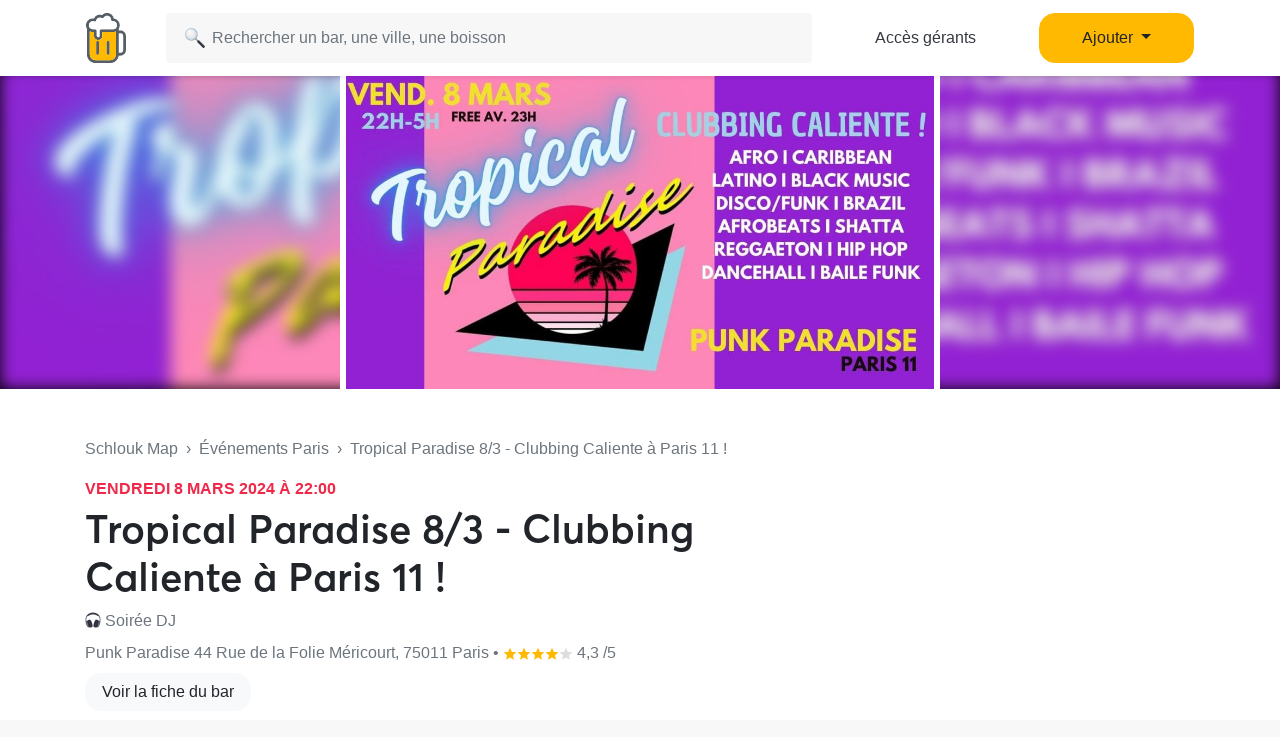

--- FILE ---
content_type: text/html; charset=UTF-8
request_url: https://www.schlouk-map.com/fr/events/tropical-paradise-8-3-clubbing-caliente-a-paris-11
body_size: 9521
content:
    <!DOCTYPE html><html lang="fr" prefix="og: https://ogp.me/ns#"><head><meta charset="utf-8"><meta name="viewport" content="width=device-width, initial-scale=1, shrink-to-fit=no"><script>
    dataLayer = [];
    dataLayer.push({"user":{"role":"user"}});
</script><!-- Google Tag Manager --><script>(function (w, d, s, l, i) {
    w[l] = w[l] || [];
    w[l].push({
        'gtm.start':
        new Date().getTime(), event: 'gtm.js'
    });
    var f = d.getElementsByTagName(s)[0],
    j = d.createElement(s), dl = l != 'dataLayer' ? '&l=' + l : '';
    j.async = true;
    j.src =
    'https://www.googletagmanager.com/gtm.js?id=' + i + dl;
    f.parentNode.insertBefore(j, f);
})(window, document, 'script', 'dataLayer', 'GTM-T38XT78');
</script><!-- End Google Tag Manager --><title>Tropical Paradise 8/3 - Clubbing  Caliente à Paris 11 !</title><meta name="description" content="❉|❉ ▬▬▬▬▬▬▬▬▬ TROPICAL PARADISE ▬▬▬▬▬▬▬▬ ❉|❉ 
#latino #afro #reggaeton #bailefunk #brazil #caribbean #funk
#afropop #hiphop #dancehall..."><meta property="og:url" content="https://www.schlouk-map.com/fr/events/tropical-paradise-8-3-clubbing-caliente-a-paris-11"/><meta property="og:type" content="website"/><meta property="og:title" content="Tropical Paradise 8/3 - Clubbing  Caliente à Paris 11 ! - Schlouk Map"/><meta property="og:site_name" content="Schlouk Map"/><meta property="og:description" content="❉|❉ ▬▬▬▬▬▬▬▬▬ TROPICAL PARADISE ▬▬▬▬▬▬▬▬ ❉|❉ 
#latino #afro #reggaeton #bailefunk #brazil #caribbean #funk
#afropop #hiphop #dancehall..."/><meta property="og:image" content="https://storage.googleapis.com/schlouk-map/cache/gallery/uploads/images/events/-65e86cebacd4d6.66513877.jpg"/><meta property="fb:app_id" content="178045675905795"/><meta property="fb:pages" content="1669568029977522"/><meta name="twitter:card" content="summary_large_image"/><meta name="twitter:site" content="@SchloukMap"/><meta name="twitter:description" content="❉|❉ ▬▬▬▬▬▬▬▬▬ TROPICAL PARADISE ▬▬▬▬▬▬▬▬ ❉|❉ 
#latino #afro #reggaeton #bailefunk #brazil #caribbean #funk
#afropop #hiphop #dancehall..."/><meta name="twitter:title" content="Tropical Paradise 8/3 - Clubbing  Caliente à Paris 11 ! - Schlouk Map"/><meta name="twitter:image" content="https://storage.googleapis.com/schlouk-map/cache/gallery/uploads/images/events/-65e86cebacd4d6.66513877.jpg"/><meta name="twitter:app:country" content="FR"/><meta name="twitter:app:name:iphone" content="Schlouk Map"/><meta name="twitter:app:id:iphone" content="1083970801"/><meta name="twitter:app:url:iphone" content="https://www.schlouk-map.com"/><meta name="twitter:app:name:googleplay" content="Schlouk Map"/><meta name="twitter:app:id:googleplay" content="com.schloukmap.schloukmap"/><meta name="twitter:app:url:googleplay" content="https://www.schlouk-map.com"/><meta name="format-detection" content="address=no"/><meta name="apple-itunes-app" content="app-id=1083970801"/><meta name="apple-mobile-web-app-status-bar-style" content="black-translucent"/><meta property="al:ios:app_store_id" content="1083970801"/><meta property="al:ios:app_name" content="Schlouk Map"/><meta property="al:android:app_name" content="Schlouk Map"/><meta property="al:android:package" content="com.schloukmap.schloukmap"/><link rel="canonical" href="https://www.schlouk-map.com/fr/events/tropical-paradise-8-3-clubbing-caliente-a-paris-11"><link rel="alternate" href="android-app://com.schloukmap.schloukmap/https/schlouk-map.com/fr/events/tropical-paradise-8-3-clubbing-caliente-a-paris-11"/><link rel="alternate" href="ios-app://1083970801/https/schlouk-map.com/fr/events/tropical-paradise-8-3-clubbing-caliente-a-paris-11"/><link rel="alternate" hreflang="x-default" href="https://www.schlouk-map.com/fr/events/tropical-paradise-8-3-clubbing-caliente-a-paris-11"/><link rel="apple-touch-icon" sizes="180x180" href="/apple-touch-icon.png"><link rel="shortcut icon" type="image/png" sizes="96x96" href="/favicon-96x96.png"><link rel="shortcut icon" type="image/png" sizes="48x48" href="/favicon-48x48.png"><link rel="shortcut icon" type="image/png" sizes="32x32" href="/favicon-32x32.png"><link rel="shortcut icon" type="image/png" sizes="16x16" href="/favicon-16x16.png"><link rel="manifest" href="/manifest.webmanifest"><link rel="mask-icon" href="/safari-pinned-tab.svg" color="#ffb900"><meta name="apple-mobile-web-app-title" content="Schlouk Map"><meta name="application-name" content="Schlouk Map"><meta name="msapplication-TileColor" content="#ffb900"><meta name="theme-color" content="#ffb900"><link rel="dns-prefetch" href="https://connect.facebook.net"><link rel="preconnect" href="https://connect.facebook.net"><link rel="dns-prefetch" href="https://www.google-analytics.com"><link rel="preconnect" href="https://www.google-analytics.com"><link rel="dns-prefetch" href="https://www.googletagmanager.com"><link rel="preconnect" href="https://www.googletagmanager.com"><style>
                nav.fixed-top { position: fixed; top: 0; }
                body { opacity: 0 !important; }
            </style><link rel="preload" href="/build/app.9944c0dd.css" as="style" onload="this.onload=null;this.rel='stylesheet'"><noscript><link rel="stylesheet" href="/build/app.9944c0dd.css"></noscript><link rel="icon" type="image/x-icon" href="/favicon.ico"/><script async src="https://pagead2.googlesyndication.com/pagead/js/adsbygoogle.js?client=ca-pub-7953240580014414" crossorigin="anonymous"></script><link rel="alternate" type="application/rss+xml" href="https://www.schlouk-map.com/fr/rss"><script>
            const searchBoxEmptyText = 'Aucun résultat pour';
            const searchBoxLoadingText = 'Chargement...';
            const searchBoxErrorText = 'Une erreur est survenue, veuillez réessayer.';
            const searchBoxEmptyButton = 'Ajouter un bar';
            const searchBoxEmptyLink = '/fr/places/add';
            const searchBoxEndpoint = '/api/search';
            const basePlaceResultUrl = '/fr/places/__replace__';
            const baseCityResultUrl = '/fr/cities/__replace__';
            const baseDrinkResultUrl = '/fr/drinks/__replace__';
            const readMoreText = 'Lire plus';
            const readLessText = 'Lire moins';
        </script></head><body ><!-- Google Tag Manager (noscript) --><noscript><iframe src="https://www.googletagmanager.com/ns.html?id=GTM-T38XT78" height="0" width="0" style="display:none;visibility:hidden"></iframe></noscript><!-- End Google Tag Manager (noscript) --><nav class="navbar navbar-light fixed-top bg-white shadow-sm"><div class="container p-0 px-lg-3"><a class="navbar-brand mb-0 h1 mr-1" href="/fr/"><img src="/img/logo.svg" alt="Schlouk Map" height="50"/></a><div class="js-searchBox col-8 col-md-10 col-xl-7 p-0"><form action="javascript:void(0);" role="search" class="js-searchBox-form w-100" novalidate><input
                                        class="js-searchBox-input form-control"
                                        type="search"
                                        placeholder="Rechercher un bar, une ville, une boisson"
                                        autocomplete="off"
                                        autocapitalize="off"
                                        spellcheck="false"
                                        maxlength="512"
                                /></form><div class="js-searchBox-results dropdown-menu"></div></div><div class="row col-2 d-none d-xl-block"><a class="btn btn-link btn-block text-dark" href="/fr/dashboard/activate">Accès gérants</a></div><div class="row col-2 d-none d-xl-block"><a class="nav-link dropdown-toggle btn btn-primary btn-block" href="#" id="navbarDropdownMenuAdd" role="button" data-toggle="dropdown" aria-haspopup="true" aria-expanded="false">
                              Ajouter
                            </a><div class="dropdown-menu" aria-labelledby="navbarDropdownMenuAdd"><a class="dropdown-item" href="/fr/places/add"><img class="joypixels" alt="&#x1f4cd;" title=":round_pushpin:" src="https://storage.googleapis.com/schlouk-map/assets/website/imgs/joypixels/png/64/1f4cd.png"/> Ajouter un bar</a><a class="dropdown-item" href="/fr/events/add"><img class="joypixels" alt="&#x1f5d3;&#xfe0f;" title=":calendar_spiral:" src="https://storage.googleapis.com/schlouk-map/assets/website/imgs/joypixels/png/64/1f5d3.png"/> Ajouter un événement</a></div></div><button class="navbar-toggler p-2 collapsed d-block d-xl-none" type="button" data-toggle="collapse" data-target="#navbarToggler" aria-controls="navbarToggler" aria-expanded="false" aria-label="Toggle navigation"><span class="navbar-toggler-icon"></span></button><div class="collapse navbar-collapse" id="navbarToggler"><ul class="navbar-nav"><li class="nav-item"><a class="nav-link" aria-current="page" href="/fr/dashboard/activate"><img class="joypixels" alt="&#x2611;&#xfe0f;" title=":ballot_box_with_check:" src="https://storage.googleapis.com/schlouk-map/assets/website/imgs/joypixels/png/64/2611.png"/> Accès gérants
                                    </a></li><li class="nav-item"><a class="nav-link" aria-current="page" href="/fr/places/add"><img class="joypixels" alt="&#x1f4cd;" title=":round_pushpin:" src="https://storage.googleapis.com/schlouk-map/assets/website/imgs/joypixels/png/64/1f4cd.png"/> Ajouter un bar
                                    </a></li><li class="nav-item"><a class="nav-link" aria-current="page" href="/fr/events/add"><img class="joypixels" alt="&#x1f5d3;&#xfe0f;" title=":calendar_spiral:" src="https://storage.googleapis.com/schlouk-map/assets/website/imgs/joypixels/png/64/1f5d3.png"/> Ajouter un événement
                                    </a></li><li class="nav-item py-3 text-center"><p>Télécharge l&#039;application Schlouk Map !</p><a href="https://itunes.apple.com/fr/app/schlouk-map/id1083970801?mt=8" target="_blank"
                                       rel="noopener"><img src="/img/appstore.svg" height="45"
                                             alt="App Store" loading="lazy"/></a>&#8239;
                                    <a href="https://play.google.com/store/apps/details?id=com.schloukmap.schloukmap"
                                       target="_blank" rel="noopener"><img src="/img/googleplay.svg" height="45"
                                             alt="Google Play" loading="lazy"/></a></li></ul></div></div></nav><header class="bg-white border-bottom pb-md-5 pb-4"><div class="gallery"><div class="gallery-container row d-flex justify-content-center gallery-count-1"><div class="gallery-background" style="background-image:url('https://storage.googleapis.com/schlouk-map/cache/gallery/uploads/images/events/-65e86cebacd4d6.66513877.jpg');"></div><div class="col"><img src="https://storage.googleapis.com/schlouk-map/cache/gallery/uploads/images/events/-65e86cebacd4d6.66513877.jpg" alt="Tropical Paradise 8/3 - Clubbing  Caliente à Paris 11 !" loading="lazy"></div></div></div><div class="container mt-md-5 mt-4" style="z-index: 4;position: relative;"><div class="row"><div class="col-lg-8 place-meta"><div class="text-truncate mb-3 text-muted"><a href="/fr/" class="text-muted">Schlouk Map</a>&nbsp;&nbsp;›&nbsp;&nbsp;<a
                                href="/fr/cities/paris/events"
                                class="text-muted">Événements Paris</a>&nbsp;&nbsp;›&nbsp;&nbsp;Tropical Paradise 8/3 - Clubbing  Caliente à Paris 11 !
                    </div><p class="mb-1 event-date" style="font-size:16px;">vendredi 8 mars 2024 à 22:00</p><div class="row d-flex align-items-center"><h1 class="col-md-auto mb-0">
                            Tropical Paradise 8/3 - Clubbing  Caliente à Paris 11 !
                        </h1></div><p class="text-truncate mb-2 align-self-center mt-2 text-secondary"><img class="joypixels" alt="&#x1f3a7;" title=":headphones:" src="https://storage.googleapis.com/schlouk-map/assets/website/imgs/joypixels/png/64/1f3a7.png"/> Soirée DJ
                    </p><p class="text-truncate mb-2 align-self-center mt-2 text-secondary">
                        Punk Paradise 44 Rue de la Folie Méricourt, 75011 Paris&nbsp;•&nbsp;<svg xmlns="http://www.w3.org/2000/svg" viewBox="0 0 24 24" fill="#ffb900" width="14"><path d="M12,17.877L18.831,22l-1.813-7.77l6.035-5.228l-7.947-0.674L12,1L8.894,8.328L0.947,9.002l6.035,5.228L5.169,22L12,17.877z" fill="#ffb900"/></svg><svg xmlns="http://www.w3.org/2000/svg" viewBox="0 0 24 24" fill="#ffb900" width="14"><path d="M12,17.877L18.831,22l-1.813-7.77l6.035-5.228l-7.947-0.674L12,1L8.894,8.328L0.947,9.002l6.035,5.228L5.169,22L12,17.877z" fill="#ffb900"/></svg><svg xmlns="http://www.w3.org/2000/svg" viewBox="0 0 24 24" fill="#ffb900" width="14"><path d="M12,17.877L18.831,22l-1.813-7.77l6.035-5.228l-7.947-0.674L12,1L8.894,8.328L0.947,9.002l6.035,5.228L5.169,22L12,17.877z" fill="#ffb900"/></svg><svg xmlns="http://www.w3.org/2000/svg" viewBox="0 0 24 24" fill="#ffb900" width="14"><path d="M12,17.877L18.831,22l-1.813-7.77l6.035-5.228l-7.947-0.674L12,1L8.894,8.328L0.947,9.002l6.035,5.228L5.169,22L12,17.877z" fill="#ffb900"/></svg><svg xmlns="http://www.w3.org/2000/svg" viewBox="0 0 24 24" fill="#dddddd" width="14"><path d="M12,17.877L18.831,22l-1.813-7.77l6.035-5.228l-7.947-0.674L12,1L8.894,8.328L0.947,9.002l6.035,5.228L5.169,22L12,17.877z" fill="#dddddd"/></svg> 4,3
                                /5
                    </p><p><a href="/fr/places/punk-paradise" class="btn btn-light">Voir la fiche du bar</a></p></div><div class="col-lg-4 d-flex flex-column justify-content-between"></div></div></div></header><div class="container event-details mt-4"><section class="row"><div class="col-lg-8"><div class="card mb-4"><div class="card-header"><h2 class="h3 mb-0">Description</h2></div><div class="card-body"><p class="mb-0 ambiance">❉|❉ ▬▬▬▬▬▬▬▬▬ TROPICAL PARADISE ▬▬▬▬▬▬▬▬ ❉|❉ <br />
#latino #afro #reggaeton #bailefunk #brazil #caribbean #funk<br />
#afropop #hiphop #dancehall #urbantropical #disco #shatta <br />
23 FEV. ▦ 22H-5H (free. av. 23H) ▦ PUNK PARADISE (11ème)<br /><br />
Clubbing Caliente à Paris 11 avec the best of Tropical Vibes (afro/latino/caribbean/brazil) & Black Music (hiphop/disco/funk) de 22h à l'aube pour convertir Paris by Night in da Tropical Paradise !! <br /><br />
▲▼▲▼▲▼▲▼▲▼▲<br />
STYLES<br />
▲▼▲▼▲▼▲▼▲▼▲<br />
AFRO I CARIBBEAN I LATINO I BLACK MUSIC <br />
DISCO/FUNK I BRAZIL I AFROBEATS I SHATTA <br />
REGGAETON I HIP HOP I DANCEHALL I BAILE FUNK<br /><br />
VEND. 23 FEV. ▦ 22H-5H (free. av. 23H)<br />
▦ PUNK PARADISE (11ème) ▦<br />
44 rue de la Folie-Méricourt 75011 - Paris<br /><br />
PAF : 8€ (+frais) en prevente // 10€ sur place<br /><br />
▲▼▲▼▲▼▲▼▲▼▲<br />
LINE UP<br />
▲▼▲▼▲▼▲▼▲▼▲<br /><br />
◆◆◆ DR TRAORE ◆◆◆<br />
⌲ https://www.mixcloud.com/docteurtraore<br />
⌲ https://about.me/docteurtraore<br /><br />
◆◆◆ DJ MIXCITY by GROOVALIZACION DJs ◆◆◆<br />
⌲ https://www.facebook.com/GroovalizacionRadio<br />
⌲ https://www.groovalizacion.org<br />
⌲ https://www.mixcloud.com/Groovalizacionradio<br />
⌲ https://soundcloud.com/groovalizacion<br /><br />
▲▼▲▼▲▼▲▼▲▼▲<br />
 I N F O S <br />
▲▼▲▼▲▼▲▼▲▼▲<br /><br />
Punk Paradise<br />
44 rue de la Folie-Méricourt<br />
75011 - Paris<br /><br /><img class="joypixels" alt="&#x24c2;&#xfe0f;" title=":m:" src="https://storage.googleapis.com/schlouk-map/assets/website/imgs/joypixels/png/64/24c2.png"/> Parmentier<br /><img class="joypixels" alt="&#x24c2;&#xfe0f;" title=":m:" src="https://storage.googleapis.com/schlouk-map/assets/website/imgs/joypixels/png/64/24c2.png"/> Oberkampf<br /><img class="joypixels" alt="&#x24c2;&#xfe0f;" title=":m:" src="https://storage.googleapis.com/schlouk-map/assets/website/imgs/joypixels/png/64/24c2.png"/> St Ambroise</p></div></div><div class="card mb-4"><div class="card-header"><h2 class="h3 mb-0">Informations</h2></div><div class="card-body"><p><img class="joypixels" alt="&#x1f4c5;" title=":date:" src="https://storage.googleapis.com/schlouk-map/assets/website/imgs/joypixels/png/64/1f4c5.png"/>&nbsp;&nbsp;Date de début : vendredi 8 mars 2024 à 22:00</p><p><img class="joypixels" alt="&#x1f4c5;" title=":date:" src="https://storage.googleapis.com/schlouk-map/assets/website/imgs/joypixels/png/64/1f4c5.png"/>&nbsp;&nbsp;Date de fin : samedi 9 mars 2024 à 05:00</p><hr/><p><img class="joypixels" alt="&#x1f3ab;" title=":ticket:" src="https://storage.googleapis.com/schlouk-map/assets/website/imgs/joypixels/png/64/1f3ab.png"/>&nbsp;&nbsp;<a href="https://shotgun.live/events/tropical-paradise-8-3-clubbing-caliente-a-paris-11?utm_source=schlouk-map" target="_blank" style="color:inherit;">Lien vers la billeterie</a></p></div></div></div><div class="col-lg-4"><div class="sticky-top" style="top:94px;z-index:1;"><div class="card mb-4"><div class="card-header"><h3 class="h4 mb-0">Punk Paradise</h3></div><div class="card-body p-0"><div id="map" class="mt-0"><a href="https://maps.google.com?daddr=44%20Rue%20de%20la%20Folie%20M%C3%A9ricourt+75011+Paris" rel="nofollow noopener" target="_blank"><img src="https://maps.googleapis.com/maps/api/staticmap?center=48.863659,2.372465&zoom=15&size=440x330&markers=color:0xFFB900%7C48.863659,2.372465&key=AIzaSyCFMCRoff8nDMv-sGXPEN1clpTNJLOQEI0" style="max-width: 100%; width: 100%; height: auto;" alt="Carte Punk Paradise Paris" loading="lazy"></a></div><ul class="list-group list-group-flush"><li class="list-group-item text-dark"><a href="https://maps.google.com?daddr=44%20Rue%20de%20la%20Folie%20M%C3%A9ricourt+75011+Paris" rel="nofollow noopener" target="_blank" class="text-dark"><span class="joypixels"><img class="joypixels" alt="&#x1f4cd;" title=":round_pushpin:" src="https://storage.googleapis.com/schlouk-map/assets/website/imgs/joypixels/png/64/1f4cd.png"/></span> 44 Rue de la Folie Méricourt, 75011 Paris
                                    </a></li><li class="text-dark list-group-item"><a href="tel:+33148069995" class="text-dark"><span class="joypixels"><img class="joypixels" alt="&#x1f4de;" title=":telephone_receiver:" src="https://storage.googleapis.com/schlouk-map/assets/website/imgs/joypixels/png/64/1f4de.png"/></span> +33 1 48 06 99 95
                                    </a></li><li class="list-group-item"><a href="https://shotgun.live/events/tropical-paradise-8-3-clubbing-caliente-a-paris-11?utm_source=schlouk-map" target="_blank" rel="nofollow noopener" class="btn btn-primary btn-block">Lien vers la billeterie</a><a href="/fr/places/punk-paradise" class="btn btn-light btn-block">Voir la fiche du bar</a></li></ul></div></div></div></div></section></div><div class="modal fade" id="modalBooking" tabindex="-1"><div class="modal-dialog modal-dialog-centered" role="document"><div class="modal-content"><div class="modal-header d-block"><h5 class="modal-title text-center">Réserver une table</h5></div><div class="modal-body"><form id="submit-booking-form" onsubmit="return false;"><div id="submit-booking-content"><div class="form-group"><p><img class="joypixels" alt="&#x1f44c;" title=":ok_hand:" src="https://storage.googleapis.com/schlouk-map/assets/website/imgs/joypixels/png/64/1f44c.png"/> C&#039;est un excellent choix !</p><label for="formControlRange">Pour combien de personnes ?</label><input type="number" min="1" max="50" class="ml-3" placeholder="0" id="submit-booking-persons" required><input type="hidden" name="submit-booking-iframe" id="submit-booking-iframe" value=""></div><div class="form-group"><button class="btn btn-primary btn-block" id="submit-booking" type="submit">Confirmer</button></div></div><div id="confirm-booking-content" style="display: none;"><p class="text-center">Ce bar prend les réservations par téléphone uniquement.</p><p class="text-center">Scanner pour appeler<br/><img src="https://qrcode.tec-it.com/API/QRCode?backcolor=%23ffffff&quietzone=5&data=tel%3a%2B+33148069995" width="200" height="200" alt="QR Code" /></p><a href="tel:+33148069995" class="btn btn-primary btn-block" id="confirm-booking">Appeler le +33 1 48 06 99 95</a></div></form><script>
    const placeSlug = 'punk-paradise';
    const placeName = 'Punk Paradise';
    const placeOffers = '';
    const placeCountry = 'France';
    const placeCity = 'paris';
        const bookingMethod = 'phone';
    const bookingContact = '+33148069995';
        var partnerId = '';
        var googleActionsEndpoint = 'https://www.google.com/maps/conversion/collect';
    </script></div></div></div></div><footer class="text-white"><div class="container pt-5 pb-3"><div class="row"><div class="col-lg-9 mb-4"><h2 class="mb-3 h4 ml-3">D&#039;autres bars à Paris</h2><p class="mb-2 mt-4 ml-3 font-weight-bold">Catégories</p><a href="/fr/cities/paris" class="btn text-truncate text-light"><span class="joypixels"><img class="joypixels" alt="&#x1f4cd;" title=":round_pushpin:" src="https://storage.googleapis.com/schlouk-map/assets/website/imgs/joypixels/png/64/1f4cd.png"/></span> Tous les bars
</a><a href="/fr/cities/paris/booking" class="btn text-truncate text-light"><span class="joypixels"><img class="joypixels" alt="&#x1f4c5;" title=":date:" src="https://storage.googleapis.com/schlouk-map/assets/website/imgs/joypixels/png/64/1f4c5.png"/></span> Réservable
</a><a href="/fr/cities/paris/happy-hour" class="btn text-truncate text-light"><span class="joypixels"><img class="joypixels" alt="&#x1f37b;" title=":beers:" src="https://storage.googleapis.com/schlouk-map/assets/website/imgs/joypixels/png/64/1f37b.png"/></span> Happy Hours Paris
</a><a href="/fr/cities/paris/terrace" class="btn text-truncate text-light"><span class="joypixels"><img class="joypixels" alt="&#x1f31e;" title=":sun_with_face:" src="https://storage.googleapis.com/schlouk-map/assets/website/imgs/joypixels/png/64/1f31e.png"/></span> Terrasses Paris
</a><a href="/fr/cities/paris/television" class="btn text-truncate text-light"><span class="joypixels"><img class="joypixels" alt="&#x1f4fa;" title=":tv:" src="https://storage.googleapis.com/schlouk-map/assets/website/imgs/joypixels/png/64/1f4fa.png"/></span> Diffusion de matchs Paris
</a><a href="/fr/cities/paris/cheap" class="btn text-truncate text-light"><span class="joypixels"><img class="joypixels" alt="&#x1f4b8;" title=":money_with_wings:" src="https://storage.googleapis.com/schlouk-map/assets/website/imgs/joypixels/png/64/1f4b8.png"/></span> Bars pas chers
</a><a href="/fr/cities/paris/events" class="btn text-truncate text-light"><span class="joypixels"><img class="joypixels" alt="&#x1f5d3;&#xfe0f;" title=":calendar_spiral:" src="https://storage.googleapis.com/schlouk-map/assets/website/imgs/joypixels/png/64/1f5d3.png"/></span> Événements Paris
        </a><a href="/fr/cities/paris/concert" class="btn text-truncate text-light"><span class="joypixels"><img class="joypixels" alt="&#x1f3b8;" title=":guitar:" src="https://storage.googleapis.com/schlouk-map/assets/website/imgs/joypixels/png/64/1f3b8.png"/></span> Bars avec concerts Paris
    </a><a href="/fr/cities/paris/wifi" class="btn text-truncate text-light"><span class="joypixels"><img class="joypixels" alt="&#x1f4e1;" title=":satellite:" src="https://storage.googleapis.com/schlouk-map/assets/website/imgs/joypixels/png/64/1f4e1.png"/></span> Bars avec du wifi Paris
    </a><a href="/fr/cities/paris/pool" class="btn text-truncate text-light"><span class="joypixels"><img class="joypixels" alt="&#x1f3b1;" title=":8ball:" src="https://storage.googleapis.com/schlouk-map/assets/website/imgs/joypixels/png/64/1f3b1.png"/></span> Billards Paris
    </a><a href="/fr/cities/paris/foosball" class="btn text-truncate text-light"><span class="joypixels"><img class="joypixels" alt="&#x26bd;" title=":soccer:" src="https://storage.googleapis.com/schlouk-map/assets/website/imgs/joypixels/png/64/26bd.png"/></span> Baby-Foot Paris
    </a><a href="/fr/cities/paris/pinball" class="btn text-truncate text-light"><span class="joypixels"><img class="joypixels" alt="&#x1f6f8;" title=":flying_saucer:" src="https://storage.googleapis.com/schlouk-map/assets/website/imgs/joypixels/png/64/1f6f8.png"/></span> Flippers Paris
    </a><a href="/fr/cities/paris/darts" class="btn text-truncate text-light"><span class="joypixels"><img class="joypixels" alt="&#x1f3af;" title=":dart:" src="https://storage.googleapis.com/schlouk-map/assets/website/imgs/joypixels/png/64/1f3af.png"/></span> Fléchettes Paris
    </a><a href="/fr/cities/paris/type/bar-a-biere" class="btn text-truncate text-light"><span class="joypixels"><img class="joypixels" alt="&#x1f37a;" title=":beer:" src="https://storage.googleapis.com/schlouk-map/assets/website/imgs/joypixels/png/64/1f37a.png"/></span> Bar à bière  Paris
            </a><a href="/fr/cities/paris/type/bar-a-vin" class="btn text-truncate text-light"><span class="joypixels"><img class="joypixels" alt="&#x1f377;" title=":wine_glass:" src="https://storage.googleapis.com/schlouk-map/assets/website/imgs/joypixels/png/64/1f377.png"/></span> Bar à vin  Paris
            </a><a href="/fr/cities/paris/type/bar-a-cocktail" class="btn text-truncate text-light"><span class="joypixels"><img class="joypixels" alt="&#x1f379;" title=":tropical_drink:" src="https://storage.googleapis.com/schlouk-map/assets/website/imgs/joypixels/png/64/1f379.png"/></span> Bar à cocktail  Paris
            </a><a href="/fr/cities/paris/type/bar-karaoke" class="btn text-truncate text-light"><span class="joypixels"><img class="joypixels" alt="&#x1f3a4;" title=":microphone:" src="https://storage.googleapis.com/schlouk-map/assets/website/imgs/joypixels/png/64/1f3a4.png"/></span> Bar karaoké  Paris
            </a><a href="/fr/cities/paris/type/pub" class="btn text-truncate text-light"><span class="joypixels"><img class="joypixels" alt="&#x1f37b;" title=":beers:" src="https://storage.googleapis.com/schlouk-map/assets/website/imgs/joypixels/png/64/1f37b.png"/></span> Pub  Paris
            </a><a href="/fr/cities/paris/type/bar-a-jeux" class="btn text-truncate text-light"><span class="joypixels"><img class="joypixels" alt="&#x1f3b2;" title=":game_die:" src="https://storage.googleapis.com/schlouk-map/assets/website/imgs/joypixels/png/64/1f3b2.png"/></span> Bar à jeux  Paris
            </a><a href="/fr/cities/paris/type/bar-lgbtqi" class="btn text-truncate text-light"><span class="joypixels"><img class="joypixels" alt="&#x1f308;" title=":rainbow:" src="https://storage.googleapis.com/schlouk-map/assets/website/imgs/joypixels/png/64/1f308.png"/></span> Bar LGBTQI+  Paris
            </a><a href="/fr/cities/paris/type/bar-cache" class="btn text-truncate text-light"><span class="joypixels"><img class="joypixels" alt="&#x1f648;" title=":see_no_evil:" src="https://storage.googleapis.com/schlouk-map/assets/website/imgs/joypixels/png/64/1f648.png"/></span> Bar caché  Paris
            </a><a href="/fr/cities/paris/type/rooftop" class="btn text-truncate text-light"><span class="joypixels"><img class="joypixels" alt="&#x1f307;" title=":city_sunset:" src="https://storage.googleapis.com/schlouk-map/assets/website/imgs/joypixels/png/64/1f307.png"/></span> Rooftop  Paris
            </a><a href="/fr/cities/paris/type/bar-dansant" class="btn text-truncate text-light"><span class="joypixels"><img class="joypixels" alt="&#x1f389;" title=":tada:" src="https://storage.googleapis.com/schlouk-map/assets/website/imgs/joypixels/png/64/1f389.png"/></span> Bar dansant  Paris
            </a><a href="/fr/cities/paris/type/irish-pub" class="btn text-truncate text-light"><span class="joypixels"><img class="joypixels" alt="&#x1f1ee;&#x1f1ea;" title=":flag_ie:" src="https://storage.googleapis.com/schlouk-map/assets/website/imgs/joypixels/png/64/1f1ee-1f1ea.png"/></span> Irish Pub  Paris
            </a><a href="/fr/cities/paris/offers" class="btn text-truncate text-light"><span class="joypixels"><img class="joypixels" alt="&#x1f4b8;" title=":money_with_wings:" src="https://storage.googleapis.com/schlouk-map/assets/website/imgs/joypixels/png/64/1f4b8.png"/></span> Offres spéciales
    </a><p class="mb-2 mt-4 ml-3 font-weight-bold">Quartiers</p><a href="/fr/cities/paris/paris-10e-arrondissement" class="btn text-truncate text-light"><span class="joypixels"><img class="joypixels" alt="&#x1f4cd;" title=":round_pushpin:" src="https://storage.googleapis.com/schlouk-map/assets/website/imgs/joypixels/png/64/1f4cd.png"/></span> Bars 10e arrondissement
        </a><a href="/fr/cities/paris/paris-11e-arrondissement" class="btn text-truncate text-light"><span class="joypixels"><img class="joypixels" alt="&#x1f4cd;" title=":round_pushpin:" src="https://storage.googleapis.com/schlouk-map/assets/website/imgs/joypixels/png/64/1f4cd.png"/></span> Bars 11e arrondissement
        </a><a href="/fr/cities/paris/paris-12e-arrondissement" class="btn text-truncate text-light"><span class="joypixels"><img class="joypixels" alt="&#x1f4cd;" title=":round_pushpin:" src="https://storage.googleapis.com/schlouk-map/assets/website/imgs/joypixels/png/64/1f4cd.png"/></span> Bars 12e arrondissement
        </a><a href="/fr/cities/paris/paris-13e-arrondissement" class="btn text-truncate text-light"><span class="joypixels"><img class="joypixels" alt="&#x1f4cd;" title=":round_pushpin:" src="https://storage.googleapis.com/schlouk-map/assets/website/imgs/joypixels/png/64/1f4cd.png"/></span> Bars 13e arrondissement
        </a><a href="/fr/cities/paris/paris-14e-arrondissement" class="btn text-truncate text-light"><span class="joypixels"><img class="joypixels" alt="&#x1f4cd;" title=":round_pushpin:" src="https://storage.googleapis.com/schlouk-map/assets/website/imgs/joypixels/png/64/1f4cd.png"/></span> Bars 14e arrondissement
        </a><a href="/fr/cities/paris/paris-15e-arrondissement" class="btn text-truncate text-light"><span class="joypixels"><img class="joypixels" alt="&#x1f4cd;" title=":round_pushpin:" src="https://storage.googleapis.com/schlouk-map/assets/website/imgs/joypixels/png/64/1f4cd.png"/></span> Bars 15e arrondissement
        </a><a href="/fr/cities/paris/paris-16e-arrondissement" class="btn text-truncate text-light"><span class="joypixels"><img class="joypixels" alt="&#x1f4cd;" title=":round_pushpin:" src="https://storage.googleapis.com/schlouk-map/assets/website/imgs/joypixels/png/64/1f4cd.png"/></span> Bars 16e arrondissement
        </a><a href="/fr/cities/paris/paris-17e-arrondissement" class="btn text-truncate text-light"><span class="joypixels"><img class="joypixels" alt="&#x1f4cd;" title=":round_pushpin:" src="https://storage.googleapis.com/schlouk-map/assets/website/imgs/joypixels/png/64/1f4cd.png"/></span> Bars 17e arrondissement
        </a><a href="/fr/cities/paris/paris-18e-arrondissement" class="btn text-truncate text-light"><span class="joypixels"><img class="joypixels" alt="&#x1f4cd;" title=":round_pushpin:" src="https://storage.googleapis.com/schlouk-map/assets/website/imgs/joypixels/png/64/1f4cd.png"/></span> Bars 18e arrondissement
        </a><a href="/fr/cities/paris/paris-19e-arrondissement" class="btn text-truncate text-light"><span class="joypixels"><img class="joypixels" alt="&#x1f4cd;" title=":round_pushpin:" src="https://storage.googleapis.com/schlouk-map/assets/website/imgs/joypixels/png/64/1f4cd.png"/></span> Bars 19e arrondissement
        </a><a href="/fr/cities/paris/paris-1e-arrondissement" class="btn text-truncate text-light"><span class="joypixels"><img class="joypixels" alt="&#x1f4cd;" title=":round_pushpin:" src="https://storage.googleapis.com/schlouk-map/assets/website/imgs/joypixels/png/64/1f4cd.png"/></span> Bars 1e arrondissement
        </a><a href="/fr/cities/paris/paris-20e-arrondissement" class="btn text-truncate text-light"><span class="joypixels"><img class="joypixels" alt="&#x1f4cd;" title=":round_pushpin:" src="https://storage.googleapis.com/schlouk-map/assets/website/imgs/joypixels/png/64/1f4cd.png"/></span> Bars 20e arrondissement
        </a><a href="/fr/cities/paris/paris-2e-arrondissement" class="btn text-truncate text-light"><span class="joypixels"><img class="joypixels" alt="&#x1f4cd;" title=":round_pushpin:" src="https://storage.googleapis.com/schlouk-map/assets/website/imgs/joypixels/png/64/1f4cd.png"/></span> Bars 2e arrondissement
        </a><a href="/fr/cities/paris/paris-3e-arrondissement" class="btn text-truncate text-light"><span class="joypixels"><img class="joypixels" alt="&#x1f4cd;" title=":round_pushpin:" src="https://storage.googleapis.com/schlouk-map/assets/website/imgs/joypixels/png/64/1f4cd.png"/></span> Bars 3e arrondissement
        </a><a href="/fr/cities/paris/paris-4e-arrondissement" class="btn text-truncate text-light"><span class="joypixels"><img class="joypixels" alt="&#x1f4cd;" title=":round_pushpin:" src="https://storage.googleapis.com/schlouk-map/assets/website/imgs/joypixels/png/64/1f4cd.png"/></span> Bars 4e arrondissement
        </a><a href="/fr/cities/paris/paris-5e-arrondissement" class="btn text-truncate text-light"><span class="joypixels"><img class="joypixels" alt="&#x1f4cd;" title=":round_pushpin:" src="https://storage.googleapis.com/schlouk-map/assets/website/imgs/joypixels/png/64/1f4cd.png"/></span> Bars 5e arrondissement
        </a><a href="/fr/cities/paris/paris-6e-arrondissement" class="btn text-truncate text-light"><span class="joypixels"><img class="joypixels" alt="&#x1f4cd;" title=":round_pushpin:" src="https://storage.googleapis.com/schlouk-map/assets/website/imgs/joypixels/png/64/1f4cd.png"/></span> Bars 6e arrondissement
        </a><a href="/fr/cities/paris/paris-7e-arrondissement" class="btn text-truncate text-light"><span class="joypixels"><img class="joypixels" alt="&#x1f4cd;" title=":round_pushpin:" src="https://storage.googleapis.com/schlouk-map/assets/website/imgs/joypixels/png/64/1f4cd.png"/></span> Bars 7e arrondissement
        </a><a href="/fr/cities/paris/paris-8e-arrondissement" class="btn text-truncate text-light"><span class="joypixels"><img class="joypixels" alt="&#x1f4cd;" title=":round_pushpin:" src="https://storage.googleapis.com/schlouk-map/assets/website/imgs/joypixels/png/64/1f4cd.png"/></span> Bars 8e arrondissement
        </a><a href="/fr/cities/paris/paris-9e-arrondissement" class="btn text-truncate text-light"><span class="joypixels"><img class="joypixels" alt="&#x1f4cd;" title=":round_pushpin:" src="https://storage.googleapis.com/schlouk-map/assets/website/imgs/joypixels/png/64/1f4cd.png"/></span> Bars 9e arrondissement
        </a></div><div class="col-lg-3 mb-4 text-center"><div id="footer-logo" class="mx-auto mb-4"><img src="/img/logo.svg" alt="Schlouk Map" height="70"/></div><p><a href="https://itunes.apple.com/fr/app/schlouk-map/id1083970801?mt=8" target="_blank"
                               rel="noopener"><img src="/img/appstore.svg" height="35"
                                     alt="App Store" loading="lazy"/></a>&#8239;
                            <a href="https://play.google.com/store/apps/details?id=com.schloukmap.schloukmap"
                               target="_blank" rel="noopener"><img src="/img/googleplay.svg" height="35"
                                     alt="Google Play" loading="lazy"/></a></p><p><a class="btn btn-primary btn-block" href="/fr/dashboard/activate"
                              target="_blank">Vous êtes gérant(e) de bar ?</a></p><p><a class="text-white"
                              href="/fr/contact">Contact</a></p><p><a class="text-white"
                              href="/fr/places/add">Ajouter un bar</a></p><p><a class="text-white"
                              href="/fr/blog">Blog</a></p><p><a href="https://www.notion.so/schloukmap/Hello-nous-c-est-Schlouk-Map-68ed489c38aa40cc923e0729399761cd"
                               target="_blank" rel="noopener"
                               class="text-white">Press Kit</a></p><p><a href="/fr/cities/" class="text-white">Liste des villes</a></p><p><a href="/fr/matchs" class="text-white">Calendrier des matchs</a></p><p><a href="https://www.facebook.com/schloukmap" target="_blank" rel="noopener"
                               aria-label="Facebook" title="Facebook"><svg xmlns="http://www.w3.org/2000/svg" viewBox="0 0 30 30" fill="#ffffff"
                                     style="width:38px;height:38px;"><path d="M15,3C8.373,3,3,8.373,3,15c0,6.016,4.432,10.984,10.206,11.852V18.18h-2.969v-3.154h2.969v-2.099c0-3.475,1.693-5,4.581-5 c1.383,0,2.115,0.103,2.461,0.149v2.753h-1.97c-1.226,0-1.654,1.163-1.654,2.473v1.724h3.593L19.73,18.18h-3.106v8.697 C22.481,26.083,27,21.075,27,15C27,8.373,21.627,3,15,3z"
                                          fill="#ffffff"/></svg></a>&nbsp;
                            <a href="https://www.instagram.com/schloukmap" target="_blank" rel="noopener"
                               aria-label="Instagram" title="Instagram"><svg xmlns="http://www.w3.org/2000/svg" viewBox="0 0 30 30" fill="#ffffff"
                                     style="width:38px;height:38px;"><path d="M 9.9980469 3 C 6.1390469 3 3 6.1419531 3 10.001953 L 3 20.001953 C 3 23.860953 6.1419531 27 10.001953 27 L 20.001953 27 C 23.860953 27 27 23.858047 27 19.998047 L 27 9.9980469 C 27 6.1390469 23.858047 3 19.998047 3 L 9.9980469 3 z M 22 7 C 22.552 7 23 7.448 23 8 C 23 8.552 22.552 9 22 9 C 21.448 9 21 8.552 21 8 C 21 7.448 21.448 7 22 7 z M 15 9 C 18.309 9 21 11.691 21 15 C 21 18.309 18.309 21 15 21 C 11.691 21 9 18.309 9 15 C 9 11.691 11.691 9 15 9 z M 15 11 A 4 4 0 0 0 11 15 A 4 4 0 0 0 15 19 A 4 4 0 0 0 19 15 A 4 4 0 0 0 15 11 z"
                                          fill="#ffffff"/></svg></a>&nbsp;
                            <a href="https://www.tiktok.com/@schloukmap" target="_blank" rel="noopener"
                               aria-label="TikTok" title="TikTok"><svg xmlns="http://www.w3.org/2000/svg" viewBox="0 0 30 30" fill="#ffffff"
                                     style="width:38px;height:38px;"><path d="M24,4H6C4.895,4,4,4.895,4,6v18c0,1.105,0.895,2,2,2h18c1.105,0,2-0.895,2-2V6C26,4.895,25.104,4,24,4z M22.689,13.474 c-0.13,0.012-0.261,0.02-0.393,0.02c-1.495,0-2.809-0.768-3.574-1.931c0,3.049,0,6.519,0,6.577c0,2.685-2.177,4.861-4.861,4.861 C11.177,23,9,20.823,9,18.139c0-2.685,2.177-4.861,4.861-4.861c0.102,0,0.201,0.009,0.3,0.015v2.396c-0.1-0.012-0.197-0.03-0.3-0.03 c-1.37,0-2.481,1.111-2.481,2.481s1.11,2.481,2.481,2.481c1.371,0,2.581-1.08,2.581-2.45c0-0.055,0.024-11.17,0.024-11.17h2.289 c0.215,2.047,1.868,3.663,3.934,3.811V13.474z"
                                          fill="#ffffff"/></svg></a>&nbsp;
                            <a href="https://twitter.com/schloukmap" target="_blank" rel="noopener"
                               aria-label="Twitter" title="Twitter"><svg xmlns="http://www.w3.org/2000/svg" xmlns:xlink="http://www.w3.org/1999/xlink" viewBox="0,0,256,256" width="30px" height="30px" style="width:38px;height:38px;"><g fill="#ffffff" fill-rule="nonzero" stroke="none" stroke-width="1" stroke-linecap="butt" stroke-linejoin="miter" stroke-miterlimit="10" stroke-dasharray="" stroke-dashoffset="0" font-family="none" font-weight="none" font-size="none" text-anchor="none" style="mix-blend-mode: normal"><g transform="scale(8.53333,8.53333)"><path d="M26.37,26l-8.795,-12.822l0.015,0.012l7.93,-9.19h-2.65l-6.46,7.48l-5.13,-7.48h-6.95l8.211,11.971l-0.001,-0.001l-8.66,10.03h2.65l7.182,-8.322l5.708,8.322zM10.23,6l12.34,18h-2.1l-12.35,-18z"></path></g></g></svg></a></p><p>2336 Avis&nbsp;&nbsp;&middot;&nbsp;&nbsp;4.4/5               <img class="align-baseline" src="/img/star.svg" width="14" height="14" alt="⭐" loading="lazy"/><img class="align-baseline" src="/img/star.svg" width="14" height="14" alt="⭐" loading="lazy"/><img class="align-baseline" src="/img/star.svg" width="14" height="14" alt="⭐" loading="lazy"/><img class="align-baseline" src="/img/star.svg" width="14" height="14" alt="⭐" loading="lazy"/><img class="align-baseline" src="/img/star.svg" width="14" height="14" alt="⭐" loading="lazy"/></p></div></div></div><div class="subfooter py-3"><div class="container"><div class="row py-3"><div class="col-lg-10"><p class="mb-0" style="opacity: 0.8;"><a href="/fr/legals"
                                   class="text-white">Mentions légales</a> - <a
                                        href="/fr/terms"
                                        class="text-white">Conditions générales</a> - <a
                                        href="/fr/privacy"
                                        class="text-white">Politique de confidentialité</a> - <a
                                        href="/fr/contact"
                                        class="text-white">Contact</a></p><p style="opacity: 0.8;">
                                &copy; 2026 - Schlouk Map HQ - 20 avenue du Neuhof, 67100 Strasbourg - <a
                                        href="mailto:contact@schlouk-map.com" class="text-white">contact@schlouk-map.com</a></p><p class="mt-3">Fait avec de la <img class="joypixels" alt="&#x1f37a;" title=":beer:" src="https://storage.googleapis.com/schlouk-map/assets/website/imgs/joypixels/png/64/1f37a.png"/>  et des <img class="joypixels" alt="&#x1f968;" title=":pretzel:" src="https://storage.googleapis.com/schlouk-map/assets/website/imgs/joypixels/png/64/1f968.png"/> à Strasbourg et Paris</p></div><div class="col-lg-2 mb-5"><div class="dropdown mt-4 mt-sm-0" style="display: inline-block;"><button class="btn btn-outline dropdown-toggle btn-light" type="button" data-toggle="dropdown" aria-haspopup="true"
                                        aria-expanded="false"><span class="joypixels"><img class="joypixels" alt="&#x1f30d;" title=":earth_africa:" src="https://storage.googleapis.com/schlouk-map/assets/website/imgs/joypixels/png/64/1f30d.png"/></span> Français
                                </button><div class="dropdown-menu"><a class="dropdown-item" href="#">Traduction indisponible</a></div></div></div></div></div></div></footer><script type="application/ld+json">
        {
          "@context": "https://schema.org",
          "@type": "Organization",
          "name": "Schlouk Map",
          "logo": "/img/logo.png",
          "image": "/img/logo.png",
          "url": "https://www.schlouk-map.com",
          "sameAs": [
          "https://www.facebook.com/schloukmap/",
          "https://www.instagram.com/schloukmap/",
          "https://www.linkedin.com/company/schlouk-map/"
          ],
          "address": {
              "@type": "PostalAddress",
              "addressLocality": "Strasbourg",
              "addressRegion": "Alsace",
              "postalCode": "67000",
              "streetAddress": "20 avenue du Neuhof"
            },
          "email": "mailto:contact@schlouk-map.com"
        }

    </script><script type="application/ld+json">
    {
      "@context": "https://schema.org",
      "@type": "SoftwareApplication",
      "name": "Schlouk Map",
      "operatingSystem": "Android, iOS",
      "aggregateRating": {
        "@type": "AggregateRating",
        "ratingValue": "4.4",
        "ratingCount": "2336"
      },
      "offers": {
        "@type": "Offer",
        "price": "0",
        "priceCurrency": "EUR"
      }
    }
    </script><script src="/build/runtime.1b5762f4.js" defer></script><script src="/build/249.72469ba6.js" defer></script><script src="/build/322.86e146de.js" defer></script><script src="/build/503.61bb9998.js" defer></script><script src="/build/362.94a9dd13.js" defer></script><script src="/build/83.435a7e27.js" defer></script><script src="/build/app.fd4309ad.js" defer></script><script type="application/ld+json">
    {
      "@context": "https://schema.org",
      "@type": "Event",
      "name": "Tropical Paradise 8/3 - Clubbing  Caliente à Paris 11 !",
      "startDate": "2024-03-08T22:00:00+01:00",
              "endDate": "2024-03-09T05:00:00+01:00",
            "eventAttendanceMode": "https://schema.org/OfflineEventAttendanceMode",
      "eventStatus": "https://schema.org/EventScheduled",
      "location": {
        "@type": "Place",
        "name": "Punk Paradise",
        "url": "https://www.schlouk-map.com/fr/places/punk-paradise",
        "address": {
          "@type": "PostalAddress",
          "streetAddress": "44 Rue de la Folie Méricourt",
          "addressLocality": "Paris",
          "postalCode": "75000",
          "addressCountry": "France"
        }
      },
      "image": [
        "https://storage.googleapis.com/schlouk-map/cache/gallery/uploads/images/events/-65e86cebacd4d6.66513877.jpg"
       ],
      "description": "❉|❉ ▬▬▬▬▬▬▬▬▬ TROPICAL PARADISE ▬▬▬▬▬▬▬▬ ❉|❉ #latino #afro #reggaeton #bailefunk #brazil #caribbean #funk#afropop #hiphop #dancehall #urbantropical #disco #shatta 23 FEV. ▦ 22H-5H (free. av. 23H) ▦ PUNK PARADISE (11ème)Clubbing Caliente à Paris 11 avec the best of Tropical Vibes (afro/latino/caribbean/brazil) &amp; Black Music (hiphop/disco/funk) de 22h à l&#039;aube pour convertir Paris by Night in da Tropical Paradise !! ▲▼▲▼▲▼▲▼▲▼▲STYLES▲▼▲▼▲▼▲▼▲▼▲AFRO I CARIBBEAN I LATINO I BLACK MUSIC DISCO/FUNK I BRAZIL I AFROBEATS I SHATTA REGGAETON I HIP HOP I DANCEHALL I BAILE FUNKVEND. 23 FEV. ▦ 22H-5H (free. av. 23H)▦ PUNK PARADISE (11ème) ▦44 rue de la Folie-Méricourt 75011 - ParisPAF : 8€ (+frais) en prevente // 10€ sur place▲▼▲▼▲▼▲▼▲▼▲LINE UP▲▼▲▼▲▼▲▼▲▼▲◆◆◆ DR TRAORE ◆◆◆⌲ https://www.mixcloud.com/docteurtraore⌲ https://about.me/docteurtraore◆◆◆ DJ MIXCITY by GROOVALIZACION DJs ◆◆◆⌲ https://www.facebook.com/GroovalizacionRadio⌲ https://www.groovalizacion.org⌲ https://www.mixcloud.com/Groovalizacionradio⌲ https://soundcloud.com/groovalizacion▲▼▲▼▲▼▲▼▲▼▲ I N F O S ▲▼▲▼▲▼▲▼▲▼▲Punk Paradise44 rue de la Folie-Méricourt75011 - ParisⓂ️ ParmentierⓂ️ OberkampfⓂ️ St Ambroise"
    }
    </script><script type="application/ld+json">
  {
      "@context": "https://schema.org",
      "@type": "BreadcrumbList",
      "itemListElement": [
        {
          "@type": "ListItem",
          "position": 1,
          "item": {
            "@id": "https://www.schlouk-map.com/",
            "name": "Schlouk Map"
          }
        },{
          "@type": "ListItem",
          "position": 2,
          "item": {
            "@id": "https://www.schlouk-map.com/fr/cities/paris/events",
            "name": "Événéments Paris"
          }
        },{
          "@type": "ListItem",
          "position": 3,
          "item": {
            "@id": "https://www.schlouk-map.com/fr/events/tropical-paradise-8-3-clubbing-caliente-a-paris-11",
            "name": "Tropical Paradise 8/3 - Clubbing  Caliente à Paris 11 !"
          }
        }
      ]
    }

</script><script>
        if ('serviceWorker' in navigator) {
            window.addEventListener('load', function() {
                navigator.serviceWorker.register('/service-worker.js').then(function(reg) {
                });
            });
        }
    </script><script defer src="https://static.cloudflareinsights.com/beacon.min.js/vcd15cbe7772f49c399c6a5babf22c1241717689176015" integrity="sha512-ZpsOmlRQV6y907TI0dKBHq9Md29nnaEIPlkf84rnaERnq6zvWvPUqr2ft8M1aS28oN72PdrCzSjY4U6VaAw1EQ==" data-cf-beacon='{"version":"2024.11.0","token":"e48cc5281198419496771bf425b64360","r":1,"server_timing":{"name":{"cfCacheStatus":true,"cfEdge":true,"cfExtPri":true,"cfL4":true,"cfOrigin":true,"cfSpeedBrain":true},"location_startswith":null}}' crossorigin="anonymous"></script>
</body></html>

--- FILE ---
content_type: text/html; charset=utf-8
request_url: https://www.google.com/recaptcha/api2/aframe
body_size: 267
content:
<!DOCTYPE HTML><html><head><meta http-equiv="content-type" content="text/html; charset=UTF-8"></head><body><script nonce="HnZw-AhHlC0C2pzUoWt4Mg">/** Anti-fraud and anti-abuse applications only. See google.com/recaptcha */ try{var clients={'sodar':'https://pagead2.googlesyndication.com/pagead/sodar?'};window.addEventListener("message",function(a){try{if(a.source===window.parent){var b=JSON.parse(a.data);var c=clients[b['id']];if(c){var d=document.createElement('img');d.src=c+b['params']+'&rc='+(localStorage.getItem("rc::a")?sessionStorage.getItem("rc::b"):"");window.document.body.appendChild(d);sessionStorage.setItem("rc::e",parseInt(sessionStorage.getItem("rc::e")||0)+1);localStorage.setItem("rc::h",'1768446343008');}}}catch(b){}});window.parent.postMessage("_grecaptcha_ready", "*");}catch(b){}</script></body></html>